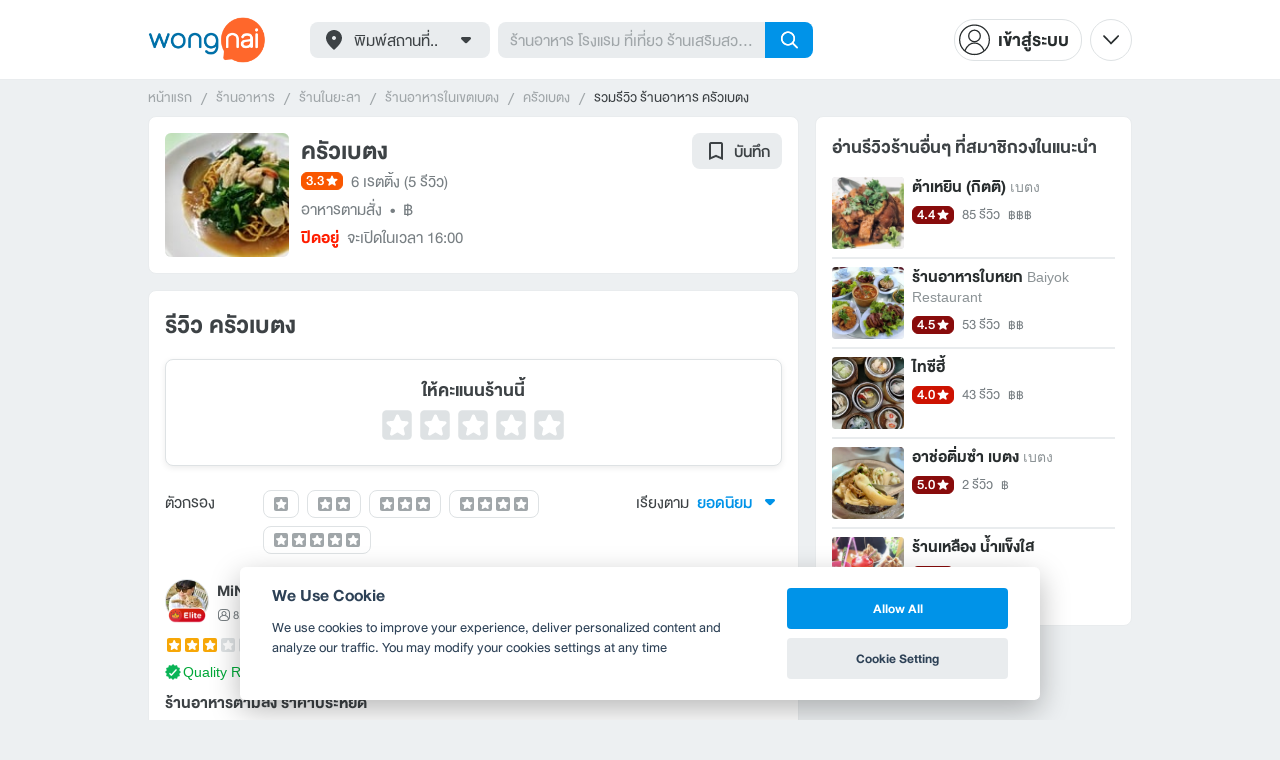

--- FILE ---
content_type: application/javascript; charset=UTF-8
request_url: https://www.wongnai.com/cdn-cgi/challenge-platform/scripts/jsd/main.js
body_size: 4564
content:
window._cf_chl_opt={uYln4:'g'};~function(A1,F,Z,d,a,f,y,j){A1=G,function(I,R,Aq,A0,e,l){for(Aq={I:233,R:208,e:187,l:185,J:211,N:132,v:230,D:151,m:127,x:177,V:163},A0=G,e=I();!![];)try{if(l=parseInt(A0(Aq.I))/1+parseInt(A0(Aq.R))/2*(-parseInt(A0(Aq.e))/3)+-parseInt(A0(Aq.l))/4+-parseInt(A0(Aq.J))/5+parseInt(A0(Aq.N))/6*(-parseInt(A0(Aq.v))/7)+-parseInt(A0(Aq.D))/8*(-parseInt(A0(Aq.m))/9)+-parseInt(A0(Aq.x))/10*(-parseInt(A0(Aq.V))/11),l===R)break;else e.push(e.shift())}catch(J){e.push(e.shift())}}(A,147578),F=this||self,Z=F[A1(162)],d={},d[A1(140)]='o',d[A1(137)]='s',d[A1(194)]='u',d[A1(129)]='z',d[A1(117)]='n',d[A1(123)]='I',d[A1(136)]='b',a=d,F[A1(133)]=function(I,R,J,N,Ab,Ac,Au,A6,x,V,E,M,K,U){if(Ab={I:126,R:237,e:152,l:126,J:186,N:134,v:220,D:186,m:134,x:213,V:229,n:174,E:210,M:196},Ac={I:221,R:174,e:232},Au={I:147,R:176,e:226,l:160},A6=A1,R===null||void 0===R)return N;for(x=Q(R),I[A6(Ab.I)][A6(Ab.R)]&&(x=x[A6(Ab.e)](I[A6(Ab.l)][A6(Ab.R)](R))),x=I[A6(Ab.J)][A6(Ab.N)]&&I[A6(Ab.v)]?I[A6(Ab.D)][A6(Ab.m)](new I[(A6(Ab.v))](x)):function(B,A7,o){for(A7=A6,B[A7(Ac.I)](),o=0;o<B[A7(Ac.R)];B[o+1]===B[o]?B[A7(Ac.e)](o+1,1):o+=1);return B}(x),V='nAsAaAb'.split('A'),V=V[A6(Ab.x)][A6(Ab.V)](V),E=0;E<x[A6(Ab.n)];M=x[E],K=h(I,R,M),V(K)?(U='s'===K&&!I[A6(Ab.E)](R[M]),A6(Ab.M)===J+M?D(J+M,K):U||D(J+M,R[M])):D(J+M,K),E++);return N;function D(B,o,A5){A5=G,Object[A5(Au.I)][A5(Au.R)][A5(Au.e)](N,o)||(N[o]=[]),N[o][A5(Au.l)](B)}},f=A1(146)[A1(159)](';'),y=f[A1(213)][A1(229)](f),F[A1(206)]=function(I,R,AT,A8,l,J,N,v){for(AT={I:124,R:174,e:154,l:160,J:157},A8=A1,l=Object[A8(AT.I)](R),J=0;J<l[A8(AT.R)];J++)if(N=l[J],N==='f'&&(N='N'),I[N]){for(v=0;v<R[l[J]][A8(AT.R)];-1===I[N][A8(AT.e)](R[l[J]][v])&&(y(R[l[J]][v])||I[N][A8(AT.l)]('o.'+R[l[J]][v])),v++);}else I[N]=R[l[J]][A8(AT.J)](function(D){return'o.'+D})},j=function(Ao,AB,AU,AK,AM,Ar,R,e,l){return Ao={I:156,R:222},AB={I:169,R:169,e:160,l:169,J:169,N:189,v:182,D:160},AU={I:174},AK={I:238},AM={I:174,R:182,e:147,l:176,J:226,N:147,v:238,D:160,m:238,x:160,V:160,n:160,E:169,M:176,K:226,U:238,B:238,o:160,P:238,H:169,C:160,Y:160,X:160,g:189},Ar=A1,R=String[Ar(Ao.I)],e={'h':function(J,An){return An={I:235,R:182},J==null?'':e.g(J,6,function(N,AZ){return AZ=G,AZ(An.I)[AZ(An.R)](N)})},'g':function(J,N,D,Ad,x,V,E,M,K,U,B,o,P,H,C,Y,X,S){if(Ad=Ar,J==null)return'';for(V={},E={},M='',K=2,U=3,B=2,o=[],P=0,H=0,C=0;C<J[Ad(AM.I)];C+=1)if(Y=J[Ad(AM.R)](C),Object[Ad(AM.e)][Ad(AM.l)][Ad(AM.J)](V,Y)||(V[Y]=U++,E[Y]=!0),X=M+Y,Object[Ad(AM.e)][Ad(AM.l)][Ad(AM.J)](V,X))M=X;else{if(Object[Ad(AM.N)][Ad(AM.l)][Ad(AM.J)](E,M)){if(256>M[Ad(AM.v)](0)){for(x=0;x<B;P<<=1,H==N-1?(H=0,o[Ad(AM.D)](D(P)),P=0):H++,x++);for(S=M[Ad(AM.m)](0),x=0;8>x;P=1.51&S|P<<1.73,N-1==H?(H=0,o[Ad(AM.x)](D(P)),P=0):H++,S>>=1,x++);}else{for(S=1,x=0;x<B;P=S|P<<1,H==N-1?(H=0,o[Ad(AM.V)](D(P)),P=0):H++,S=0,x++);for(S=M[Ad(AM.m)](0),x=0;16>x;P=P<<1.14|1.41&S,N-1==H?(H=0,o[Ad(AM.n)](D(P)),P=0):H++,S>>=1,x++);}K--,K==0&&(K=Math[Ad(AM.E)](2,B),B++),delete E[M]}else for(S=V[M],x=0;x<B;P=P<<1|S&1.13,N-1==H?(H=0,o[Ad(AM.V)](D(P)),P=0):H++,S>>=1,x++);M=(K--,K==0&&(K=Math[Ad(AM.E)](2,B),B++),V[X]=U++,String(Y))}if(''!==M){if(Object[Ad(AM.e)][Ad(AM.M)][Ad(AM.K)](E,M)){if(256>M[Ad(AM.U)](0)){for(x=0;x<B;P<<=1,H==N-1?(H=0,o[Ad(AM.n)](D(P)),P=0):H++,x++);for(S=M[Ad(AM.B)](0),x=0;8>x;P=P<<1|S&1,N-1==H?(H=0,o[Ad(AM.x)](D(P)),P=0):H++,S>>=1,x++);}else{for(S=1,x=0;x<B;P=P<<1.9|S,H==N-1?(H=0,o[Ad(AM.o)](D(P)),P=0):H++,S=0,x++);for(S=M[Ad(AM.P)](0),x=0;16>x;P=P<<1|1.81&S,H==N-1?(H=0,o[Ad(AM.V)](D(P)),P=0):H++,S>>=1,x++);}K--,K==0&&(K=Math[Ad(AM.H)](2,B),B++),delete E[M]}else for(S=V[M],x=0;x<B;P=P<<1|S&1,N-1==H?(H=0,o[Ad(AM.C)](D(P)),P=0):H++,S>>=1,x++);K--,K==0&&B++}for(S=2,x=0;x<B;P=S&1.09|P<<1.3,N-1==H?(H=0,o[Ad(AM.Y)](D(P)),P=0):H++,S>>=1,x++);for(;;)if(P<<=1,N-1==H){o[Ad(AM.X)](D(P));break}else H++;return o[Ad(AM.g)]('')},'j':function(J,Aa){return Aa=Ar,J==null?'':''==J?null:e.i(J[Aa(AU.I)],32768,function(N,Ai){return Ai=Aa,J[Ai(AK.I)](N)})},'i':function(J,N,D,Ah,x,V,E,M,K,U,B,o,P,H,C,Y,S,X){for(Ah=Ar,x=[],V=4,E=4,M=3,K=[],o=D(0),P=N,H=1,U=0;3>U;x[U]=U,U+=1);for(C=0,Y=Math[Ah(AB.I)](2,2),B=1;B!=Y;X=o&P,P>>=1,0==P&&(P=N,o=D(H++)),C|=(0<X?1:0)*B,B<<=1);switch(C){case 0:for(C=0,Y=Math[Ah(AB.I)](2,8),B=1;B!=Y;X=P&o,P>>=1,P==0&&(P=N,o=D(H++)),C|=(0<X?1:0)*B,B<<=1);S=R(C);break;case 1:for(C=0,Y=Math[Ah(AB.R)](2,16),B=1;B!=Y;X=P&o,P>>=1,0==P&&(P=N,o=D(H++)),C|=B*(0<X?1:0),B<<=1);S=R(C);break;case 2:return''}for(U=x[3]=S,K[Ah(AB.e)](S);;){if(H>J)return'';for(C=0,Y=Math[Ah(AB.l)](2,M),B=1;B!=Y;X=o&P,P>>=1,P==0&&(P=N,o=D(H++)),C|=(0<X?1:0)*B,B<<=1);switch(S=C){case 0:for(C=0,Y=Math[Ah(AB.l)](2,8),B=1;B!=Y;X=o&P,P>>=1,0==P&&(P=N,o=D(H++)),C|=B*(0<X?1:0),B<<=1);x[E++]=R(C),S=E-1,V--;break;case 1:for(C=0,Y=Math[Ah(AB.J)](2,16),B=1;B!=Y;X=P&o,P>>=1,0==P&&(P=N,o=D(H++)),C|=(0<X?1:0)*B,B<<=1);x[E++]=R(C),S=E-1,V--;break;case 2:return K[Ah(AB.N)]('')}if(0==V&&(V=Math[Ah(AB.l)](2,M),M++),x[S])S=x[S];else if(E===S)S=U+U[Ah(AB.v)](0);else return null;K[Ah(AB.D)](S),x[E++]=U+S[Ah(AB.v)](0),V--,U=S,0==V&&(V=Math[Ah(AB.l)](2,M),M++)}}},l={},l[Ar(Ao.R)]=e.h,l}(),T();function T(AX,AY,AH,AQ,I,R,e,l,J){if(AX={I:149,R:164,e:224,l:143,J:165,N:202,v:199,D:199},AY={I:224,R:143,e:199},AH={I:198},AQ=A1,I=F[AQ(AX.I)],!I)return;if(!L())return;(R=![],e=I[AQ(AX.R)]===!![],l=function(Af,N){if(Af=AQ,!R){if(R=!![],!L())return;N=W(),c(N.r,function(v){k(I,v)}),N.e&&b(Af(AH.I),N.e)}},Z[AQ(AX.e)]!==AQ(AX.l))?l():F[AQ(AX.J)]?Z[AQ(AX.J)](AQ(AX.N),l):(J=Z[AQ(AX.v)]||function(){},Z[AQ(AX.D)]=function(Ay){Ay=AQ,J(),Z[Ay(AY.I)]!==Ay(AY.R)&&(Z[Ay(AY.e)]=J,l())})}function L(AN,Az,I,R,e){return AN={I:205,R:223},Az=A1,I=3600,R=O(),e=Math[Az(AN.I)](Date[Az(AN.R)]()/1e3),e-R>I?![]:!![]}function O(AJ,AG,I){return AJ={I:149,R:205},AG=A1,I=F[AG(AJ.I)],Math[AG(AJ.R)](+atob(I.t))}function A(AS){return AS='fromCharCode,map,timeout,split,push,contentWindow,document,265749hVlesk,api,addEventListener,stringify,catch,body,pow,style,XMLHttpRequest,uYln4,chctx,length,kgZMo4,hasOwnProperty,220YNoJwi,POST,HkTQ2,xhr-error,TbVa1,charAt,function,send,457312xBaURP,Array,95667yjcPBK,tabIndex,join,chlApiSitekey,cloudflare-invisible,log,/invisible/jsd,undefined,appendChild,d.cookie,/jsd/oneshot/d39f91d70ce1/0.9007962705950955:1766712301:4l3AXX7UJjdBaI30FxKhen9mI_GPryA4Pvc8cLtyb-A/,error on cf_chl_props,onreadystatechange,http-code:,chlApiUrl,DOMContentLoaded,Function,onerror,floor,kuIdX1,error,10MABAFh,errorInfoObject,isNaN,852410QILkjv,status,includes,detail,jsd,[native code],iframe,createElement,clientInformation,Set,sort,XnNOn,now,readyState,event,call,href,gwUy0,bind,581pChBhs,chlApiRumWidgetAgeMs,splice,9479lWnWhE,_cf_chl_opt,qxc1Wi0MNGC3zhFnBwlftOTUYajQ2+kDEP9yd5KmeRIVrA4pLZ6-sS7u8$vXHogJb,navigator,getOwnPropertyNames,charCodeAt,number,postMessage,display: none,getPrototypeOf,toString,contentDocument,bigint,keys,location,Object,885375iiORXK,sid,symbol,removeChild,onload,17658jjjeWg,mlwE4,from,/b/ov1/0.9007962705950955:1766712301:4l3AXX7UJjdBaI30FxKhen9mI_GPryA4Pvc8cLtyb-A/,boolean,string,chlApiClientVersion,source,object,/cdn-cgi/challenge-platform/h/,msg,loading,parent,ontimeout,_cf_chl_opt;mhsH6;xkyRk9;FTrD2;leJV9;BCMtt1;sNHpA9;GKPzo4;AdbX0;REiSI4;xriGD7;jwjCc3;agiDh2;MQCkM2;mlwE4;kuIdX1;aLEay4;cThi2,prototype,open,__CF$cv$params,success,24dDkmjh,concat,isArray,indexOf,random'.split(','),A=function(){return AS},A()}function h(I,R,e,AO,A3,l){A3=(AO={I:167,R:186,e:153,l:186,J:183},A1);try{return R[e][A3(AO.I)](function(){}),'p'}catch(J){}try{if(null==R[e])return R[e]===void 0?'u':'x'}catch(N){return'i'}return I[A3(AO.R)][A3(AO.e)](R[e])?'a':R[e]===I[A3(AO.l)]?'C':!0===R[e]?'T':!1===R[e]?'F':(l=typeof R[e],A3(AO.J)==l?i(I,R[e])?'N':'f':a[l]||'?')}function W(Ak,A9,l,J,N,v,D){A9=(Ak={I:218,R:217,e:170,l:119,J:188,N:168,v:195,D:161,m:219,x:236,V:122,n:168,E:130},A1);try{return l=Z[A9(Ak.I)](A9(Ak.R)),l[A9(Ak.e)]=A9(Ak.l),l[A9(Ak.J)]='-1',Z[A9(Ak.N)][A9(Ak.v)](l),J=l[A9(Ak.D)],N={},N=mlwE4(J,J,'',N),N=mlwE4(J,J[A9(Ak.m)]||J[A9(Ak.x)],'n.',N),N=mlwE4(J,l[A9(Ak.V)],'d.',N),Z[A9(Ak.n)][A9(Ak.E)](l),v={},v.r=N,v.e=null,v}catch(m){return D={},D.r={},D.e=m,D}}function G(z,I,R){return R=A(),G=function(e,l,F){return e=e-117,F=R[e],F},G(z,I)}function i(I,R,AW,A2){return AW={I:203,R:147,e:121,l:226,J:154,N:216},A2=A1,R instanceof I[A2(AW.I)]&&0<I[A2(AW.I)][A2(AW.R)][A2(AW.e)][A2(AW.l)](R)[A2(AW.J)](A2(AW.N))}function k(e,l,Ag,Ap,J,N,v){if(Ag={I:191,R:164,e:150,l:139,J:128,N:225,v:150,D:144,m:118,x:207,V:214},Ap=A1,J=Ap(Ag.I),!e[Ap(Ag.R)])return;l===Ap(Ag.e)?(N={},N[Ap(Ag.l)]=J,N[Ap(Ag.J)]=e.r,N[Ap(Ag.N)]=Ap(Ag.v),F[Ap(Ag.D)][Ap(Ag.m)](N,'*')):(v={},v[Ap(Ag.l)]=J,v[Ap(Ag.J)]=e.r,v[Ap(Ag.N)]=Ap(Ag.x),v[Ap(Ag.V)]=l,F[Ap(Ag.D)][Ap(Ag.m)](v,'*'))}function Q(I,AL,A4,R){for(AL={I:152,R:124,e:120},A4=A1,R=[];I!==null;R=R[A4(AL.I)](Object[A4(AL.R)](I)),I=Object[A4(AL.e)](I));return R}function b(J,N,AV,AF,v,D,m,x,V,n,E,M){if(AV={I:142,R:207,e:149,l:141,J:234,N:172,v:135,D:193,m:171,x:148,V:178,n:158,E:145,M:190,K:234,U:228,B:201,o:234,P:181,H:231,C:234,Y:175,X:138,g:234,S:179,An:209,AE:173,AM:139,AK:215,AU:184,AB:222},AF=A1,!s(.01))return![];D=(v={},v[AF(AV.I)]=J,v[AF(AV.R)]=N,v);try{m=F[AF(AV.e)],x=AF(AV.l)+F[AF(AV.J)][AF(AV.N)]+AF(AV.v)+m.r+AF(AV.D),V=new F[(AF(AV.m))](),V[AF(AV.x)](AF(AV.V),x),V[AF(AV.n)]=2500,V[AF(AV.E)]=function(){},n={},n[AF(AV.M)]=F[AF(AV.K)][AF(AV.U)],n[AF(AV.B)]=F[AF(AV.o)][AF(AV.P)],n[AF(AV.H)]=F[AF(AV.C)][AF(AV.Y)],n[AF(AV.X)]=F[AF(AV.g)][AF(AV.S)],E=n,M={},M[AF(AV.An)]=D,M[AF(AV.AE)]=E,M[AF(AV.AM)]=AF(AV.AK),V[AF(AV.AU)](j[AF(AV.AB)](M))}catch(K){}}function c(I,R,Am,At,AD,Av,AI,e,l,J){Am={I:149,R:192,e:234,l:171,J:148,N:178,v:141,D:234,m:172,x:197,V:164,n:158,E:145,M:131,K:204,U:125,B:227,o:227,P:184,H:222,C:166},At={I:180},AD={I:212,R:150,e:200,l:212},Av={I:158},AI=A1,e=F[AI(Am.I)],console[AI(Am.R)](F[AI(Am.e)]),l=new F[(AI(Am.l))](),l[AI(Am.J)](AI(Am.N),AI(Am.v)+F[AI(Am.D)][AI(Am.m)]+AI(Am.x)+e.r),e[AI(Am.V)]&&(l[AI(Am.n)]=5e3,l[AI(Am.E)]=function(AR){AR=AI,R(AR(Av.I))}),l[AI(Am.M)]=function(Ae){Ae=AI,l[Ae(AD.I)]>=200&&l[Ae(AD.I)]<300?R(Ae(AD.R)):R(Ae(AD.e)+l[Ae(AD.l)])},l[AI(Am.K)]=function(Al){Al=AI,R(Al(At.I))},J={'t':O(),'lhr':Z[AI(Am.U)]&&Z[AI(Am.U)][AI(Am.B)]?Z[AI(Am.U)][AI(Am.o)]:'','api':e[AI(Am.V)]?!![]:![],'payload':I},l[AI(Am.P)](j[AI(Am.H)](JSON[AI(Am.C)](J)))}function s(I,Aw,AA){return Aw={I:155},AA=A1,Math[AA(Aw.I)]()<I}}()